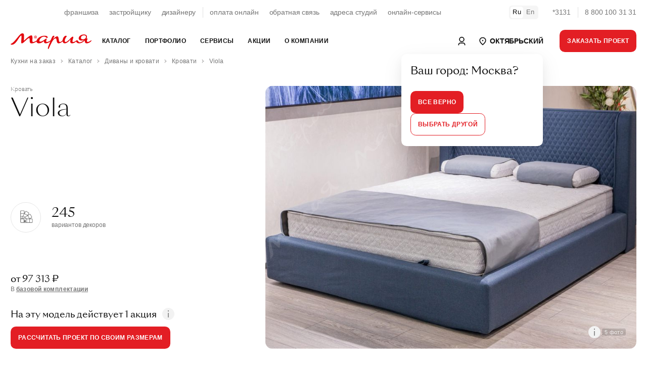

--- FILE ---
content_type: text/html; charset=utf-8
request_url: https://www.google.com/recaptcha/api2/anchor?ar=1&k=6LeO9fUjAAAAAFu20luQTeEmgW3yhaYiglxtBf0c&co=aHR0cHM6Ly9va3R5YWJyc2tpeS5tYXJ5YS5ydTo0NDM.&hl=en&v=N67nZn4AqZkNcbeMu4prBgzg&size=normal&anchor-ms=20000&execute-ms=30000&cb=6ucm1nh073l6
body_size: 49434
content:
<!DOCTYPE HTML><html dir="ltr" lang="en"><head><meta http-equiv="Content-Type" content="text/html; charset=UTF-8">
<meta http-equiv="X-UA-Compatible" content="IE=edge">
<title>reCAPTCHA</title>
<style type="text/css">
/* cyrillic-ext */
@font-face {
  font-family: 'Roboto';
  font-style: normal;
  font-weight: 400;
  font-stretch: 100%;
  src: url(//fonts.gstatic.com/s/roboto/v48/KFO7CnqEu92Fr1ME7kSn66aGLdTylUAMa3GUBHMdazTgWw.woff2) format('woff2');
  unicode-range: U+0460-052F, U+1C80-1C8A, U+20B4, U+2DE0-2DFF, U+A640-A69F, U+FE2E-FE2F;
}
/* cyrillic */
@font-face {
  font-family: 'Roboto';
  font-style: normal;
  font-weight: 400;
  font-stretch: 100%;
  src: url(//fonts.gstatic.com/s/roboto/v48/KFO7CnqEu92Fr1ME7kSn66aGLdTylUAMa3iUBHMdazTgWw.woff2) format('woff2');
  unicode-range: U+0301, U+0400-045F, U+0490-0491, U+04B0-04B1, U+2116;
}
/* greek-ext */
@font-face {
  font-family: 'Roboto';
  font-style: normal;
  font-weight: 400;
  font-stretch: 100%;
  src: url(//fonts.gstatic.com/s/roboto/v48/KFO7CnqEu92Fr1ME7kSn66aGLdTylUAMa3CUBHMdazTgWw.woff2) format('woff2');
  unicode-range: U+1F00-1FFF;
}
/* greek */
@font-face {
  font-family: 'Roboto';
  font-style: normal;
  font-weight: 400;
  font-stretch: 100%;
  src: url(//fonts.gstatic.com/s/roboto/v48/KFO7CnqEu92Fr1ME7kSn66aGLdTylUAMa3-UBHMdazTgWw.woff2) format('woff2');
  unicode-range: U+0370-0377, U+037A-037F, U+0384-038A, U+038C, U+038E-03A1, U+03A3-03FF;
}
/* math */
@font-face {
  font-family: 'Roboto';
  font-style: normal;
  font-weight: 400;
  font-stretch: 100%;
  src: url(//fonts.gstatic.com/s/roboto/v48/KFO7CnqEu92Fr1ME7kSn66aGLdTylUAMawCUBHMdazTgWw.woff2) format('woff2');
  unicode-range: U+0302-0303, U+0305, U+0307-0308, U+0310, U+0312, U+0315, U+031A, U+0326-0327, U+032C, U+032F-0330, U+0332-0333, U+0338, U+033A, U+0346, U+034D, U+0391-03A1, U+03A3-03A9, U+03B1-03C9, U+03D1, U+03D5-03D6, U+03F0-03F1, U+03F4-03F5, U+2016-2017, U+2034-2038, U+203C, U+2040, U+2043, U+2047, U+2050, U+2057, U+205F, U+2070-2071, U+2074-208E, U+2090-209C, U+20D0-20DC, U+20E1, U+20E5-20EF, U+2100-2112, U+2114-2115, U+2117-2121, U+2123-214F, U+2190, U+2192, U+2194-21AE, U+21B0-21E5, U+21F1-21F2, U+21F4-2211, U+2213-2214, U+2216-22FF, U+2308-230B, U+2310, U+2319, U+231C-2321, U+2336-237A, U+237C, U+2395, U+239B-23B7, U+23D0, U+23DC-23E1, U+2474-2475, U+25AF, U+25B3, U+25B7, U+25BD, U+25C1, U+25CA, U+25CC, U+25FB, U+266D-266F, U+27C0-27FF, U+2900-2AFF, U+2B0E-2B11, U+2B30-2B4C, U+2BFE, U+3030, U+FF5B, U+FF5D, U+1D400-1D7FF, U+1EE00-1EEFF;
}
/* symbols */
@font-face {
  font-family: 'Roboto';
  font-style: normal;
  font-weight: 400;
  font-stretch: 100%;
  src: url(//fonts.gstatic.com/s/roboto/v48/KFO7CnqEu92Fr1ME7kSn66aGLdTylUAMaxKUBHMdazTgWw.woff2) format('woff2');
  unicode-range: U+0001-000C, U+000E-001F, U+007F-009F, U+20DD-20E0, U+20E2-20E4, U+2150-218F, U+2190, U+2192, U+2194-2199, U+21AF, U+21E6-21F0, U+21F3, U+2218-2219, U+2299, U+22C4-22C6, U+2300-243F, U+2440-244A, U+2460-24FF, U+25A0-27BF, U+2800-28FF, U+2921-2922, U+2981, U+29BF, U+29EB, U+2B00-2BFF, U+4DC0-4DFF, U+FFF9-FFFB, U+10140-1018E, U+10190-1019C, U+101A0, U+101D0-101FD, U+102E0-102FB, U+10E60-10E7E, U+1D2C0-1D2D3, U+1D2E0-1D37F, U+1F000-1F0FF, U+1F100-1F1AD, U+1F1E6-1F1FF, U+1F30D-1F30F, U+1F315, U+1F31C, U+1F31E, U+1F320-1F32C, U+1F336, U+1F378, U+1F37D, U+1F382, U+1F393-1F39F, U+1F3A7-1F3A8, U+1F3AC-1F3AF, U+1F3C2, U+1F3C4-1F3C6, U+1F3CA-1F3CE, U+1F3D4-1F3E0, U+1F3ED, U+1F3F1-1F3F3, U+1F3F5-1F3F7, U+1F408, U+1F415, U+1F41F, U+1F426, U+1F43F, U+1F441-1F442, U+1F444, U+1F446-1F449, U+1F44C-1F44E, U+1F453, U+1F46A, U+1F47D, U+1F4A3, U+1F4B0, U+1F4B3, U+1F4B9, U+1F4BB, U+1F4BF, U+1F4C8-1F4CB, U+1F4D6, U+1F4DA, U+1F4DF, U+1F4E3-1F4E6, U+1F4EA-1F4ED, U+1F4F7, U+1F4F9-1F4FB, U+1F4FD-1F4FE, U+1F503, U+1F507-1F50B, U+1F50D, U+1F512-1F513, U+1F53E-1F54A, U+1F54F-1F5FA, U+1F610, U+1F650-1F67F, U+1F687, U+1F68D, U+1F691, U+1F694, U+1F698, U+1F6AD, U+1F6B2, U+1F6B9-1F6BA, U+1F6BC, U+1F6C6-1F6CF, U+1F6D3-1F6D7, U+1F6E0-1F6EA, U+1F6F0-1F6F3, U+1F6F7-1F6FC, U+1F700-1F7FF, U+1F800-1F80B, U+1F810-1F847, U+1F850-1F859, U+1F860-1F887, U+1F890-1F8AD, U+1F8B0-1F8BB, U+1F8C0-1F8C1, U+1F900-1F90B, U+1F93B, U+1F946, U+1F984, U+1F996, U+1F9E9, U+1FA00-1FA6F, U+1FA70-1FA7C, U+1FA80-1FA89, U+1FA8F-1FAC6, U+1FACE-1FADC, U+1FADF-1FAE9, U+1FAF0-1FAF8, U+1FB00-1FBFF;
}
/* vietnamese */
@font-face {
  font-family: 'Roboto';
  font-style: normal;
  font-weight: 400;
  font-stretch: 100%;
  src: url(//fonts.gstatic.com/s/roboto/v48/KFO7CnqEu92Fr1ME7kSn66aGLdTylUAMa3OUBHMdazTgWw.woff2) format('woff2');
  unicode-range: U+0102-0103, U+0110-0111, U+0128-0129, U+0168-0169, U+01A0-01A1, U+01AF-01B0, U+0300-0301, U+0303-0304, U+0308-0309, U+0323, U+0329, U+1EA0-1EF9, U+20AB;
}
/* latin-ext */
@font-face {
  font-family: 'Roboto';
  font-style: normal;
  font-weight: 400;
  font-stretch: 100%;
  src: url(//fonts.gstatic.com/s/roboto/v48/KFO7CnqEu92Fr1ME7kSn66aGLdTylUAMa3KUBHMdazTgWw.woff2) format('woff2');
  unicode-range: U+0100-02BA, U+02BD-02C5, U+02C7-02CC, U+02CE-02D7, U+02DD-02FF, U+0304, U+0308, U+0329, U+1D00-1DBF, U+1E00-1E9F, U+1EF2-1EFF, U+2020, U+20A0-20AB, U+20AD-20C0, U+2113, U+2C60-2C7F, U+A720-A7FF;
}
/* latin */
@font-face {
  font-family: 'Roboto';
  font-style: normal;
  font-weight: 400;
  font-stretch: 100%;
  src: url(//fonts.gstatic.com/s/roboto/v48/KFO7CnqEu92Fr1ME7kSn66aGLdTylUAMa3yUBHMdazQ.woff2) format('woff2');
  unicode-range: U+0000-00FF, U+0131, U+0152-0153, U+02BB-02BC, U+02C6, U+02DA, U+02DC, U+0304, U+0308, U+0329, U+2000-206F, U+20AC, U+2122, U+2191, U+2193, U+2212, U+2215, U+FEFF, U+FFFD;
}
/* cyrillic-ext */
@font-face {
  font-family: 'Roboto';
  font-style: normal;
  font-weight: 500;
  font-stretch: 100%;
  src: url(//fonts.gstatic.com/s/roboto/v48/KFO7CnqEu92Fr1ME7kSn66aGLdTylUAMa3GUBHMdazTgWw.woff2) format('woff2');
  unicode-range: U+0460-052F, U+1C80-1C8A, U+20B4, U+2DE0-2DFF, U+A640-A69F, U+FE2E-FE2F;
}
/* cyrillic */
@font-face {
  font-family: 'Roboto';
  font-style: normal;
  font-weight: 500;
  font-stretch: 100%;
  src: url(//fonts.gstatic.com/s/roboto/v48/KFO7CnqEu92Fr1ME7kSn66aGLdTylUAMa3iUBHMdazTgWw.woff2) format('woff2');
  unicode-range: U+0301, U+0400-045F, U+0490-0491, U+04B0-04B1, U+2116;
}
/* greek-ext */
@font-face {
  font-family: 'Roboto';
  font-style: normal;
  font-weight: 500;
  font-stretch: 100%;
  src: url(//fonts.gstatic.com/s/roboto/v48/KFO7CnqEu92Fr1ME7kSn66aGLdTylUAMa3CUBHMdazTgWw.woff2) format('woff2');
  unicode-range: U+1F00-1FFF;
}
/* greek */
@font-face {
  font-family: 'Roboto';
  font-style: normal;
  font-weight: 500;
  font-stretch: 100%;
  src: url(//fonts.gstatic.com/s/roboto/v48/KFO7CnqEu92Fr1ME7kSn66aGLdTylUAMa3-UBHMdazTgWw.woff2) format('woff2');
  unicode-range: U+0370-0377, U+037A-037F, U+0384-038A, U+038C, U+038E-03A1, U+03A3-03FF;
}
/* math */
@font-face {
  font-family: 'Roboto';
  font-style: normal;
  font-weight: 500;
  font-stretch: 100%;
  src: url(//fonts.gstatic.com/s/roboto/v48/KFO7CnqEu92Fr1ME7kSn66aGLdTylUAMawCUBHMdazTgWw.woff2) format('woff2');
  unicode-range: U+0302-0303, U+0305, U+0307-0308, U+0310, U+0312, U+0315, U+031A, U+0326-0327, U+032C, U+032F-0330, U+0332-0333, U+0338, U+033A, U+0346, U+034D, U+0391-03A1, U+03A3-03A9, U+03B1-03C9, U+03D1, U+03D5-03D6, U+03F0-03F1, U+03F4-03F5, U+2016-2017, U+2034-2038, U+203C, U+2040, U+2043, U+2047, U+2050, U+2057, U+205F, U+2070-2071, U+2074-208E, U+2090-209C, U+20D0-20DC, U+20E1, U+20E5-20EF, U+2100-2112, U+2114-2115, U+2117-2121, U+2123-214F, U+2190, U+2192, U+2194-21AE, U+21B0-21E5, U+21F1-21F2, U+21F4-2211, U+2213-2214, U+2216-22FF, U+2308-230B, U+2310, U+2319, U+231C-2321, U+2336-237A, U+237C, U+2395, U+239B-23B7, U+23D0, U+23DC-23E1, U+2474-2475, U+25AF, U+25B3, U+25B7, U+25BD, U+25C1, U+25CA, U+25CC, U+25FB, U+266D-266F, U+27C0-27FF, U+2900-2AFF, U+2B0E-2B11, U+2B30-2B4C, U+2BFE, U+3030, U+FF5B, U+FF5D, U+1D400-1D7FF, U+1EE00-1EEFF;
}
/* symbols */
@font-face {
  font-family: 'Roboto';
  font-style: normal;
  font-weight: 500;
  font-stretch: 100%;
  src: url(//fonts.gstatic.com/s/roboto/v48/KFO7CnqEu92Fr1ME7kSn66aGLdTylUAMaxKUBHMdazTgWw.woff2) format('woff2');
  unicode-range: U+0001-000C, U+000E-001F, U+007F-009F, U+20DD-20E0, U+20E2-20E4, U+2150-218F, U+2190, U+2192, U+2194-2199, U+21AF, U+21E6-21F0, U+21F3, U+2218-2219, U+2299, U+22C4-22C6, U+2300-243F, U+2440-244A, U+2460-24FF, U+25A0-27BF, U+2800-28FF, U+2921-2922, U+2981, U+29BF, U+29EB, U+2B00-2BFF, U+4DC0-4DFF, U+FFF9-FFFB, U+10140-1018E, U+10190-1019C, U+101A0, U+101D0-101FD, U+102E0-102FB, U+10E60-10E7E, U+1D2C0-1D2D3, U+1D2E0-1D37F, U+1F000-1F0FF, U+1F100-1F1AD, U+1F1E6-1F1FF, U+1F30D-1F30F, U+1F315, U+1F31C, U+1F31E, U+1F320-1F32C, U+1F336, U+1F378, U+1F37D, U+1F382, U+1F393-1F39F, U+1F3A7-1F3A8, U+1F3AC-1F3AF, U+1F3C2, U+1F3C4-1F3C6, U+1F3CA-1F3CE, U+1F3D4-1F3E0, U+1F3ED, U+1F3F1-1F3F3, U+1F3F5-1F3F7, U+1F408, U+1F415, U+1F41F, U+1F426, U+1F43F, U+1F441-1F442, U+1F444, U+1F446-1F449, U+1F44C-1F44E, U+1F453, U+1F46A, U+1F47D, U+1F4A3, U+1F4B0, U+1F4B3, U+1F4B9, U+1F4BB, U+1F4BF, U+1F4C8-1F4CB, U+1F4D6, U+1F4DA, U+1F4DF, U+1F4E3-1F4E6, U+1F4EA-1F4ED, U+1F4F7, U+1F4F9-1F4FB, U+1F4FD-1F4FE, U+1F503, U+1F507-1F50B, U+1F50D, U+1F512-1F513, U+1F53E-1F54A, U+1F54F-1F5FA, U+1F610, U+1F650-1F67F, U+1F687, U+1F68D, U+1F691, U+1F694, U+1F698, U+1F6AD, U+1F6B2, U+1F6B9-1F6BA, U+1F6BC, U+1F6C6-1F6CF, U+1F6D3-1F6D7, U+1F6E0-1F6EA, U+1F6F0-1F6F3, U+1F6F7-1F6FC, U+1F700-1F7FF, U+1F800-1F80B, U+1F810-1F847, U+1F850-1F859, U+1F860-1F887, U+1F890-1F8AD, U+1F8B0-1F8BB, U+1F8C0-1F8C1, U+1F900-1F90B, U+1F93B, U+1F946, U+1F984, U+1F996, U+1F9E9, U+1FA00-1FA6F, U+1FA70-1FA7C, U+1FA80-1FA89, U+1FA8F-1FAC6, U+1FACE-1FADC, U+1FADF-1FAE9, U+1FAF0-1FAF8, U+1FB00-1FBFF;
}
/* vietnamese */
@font-face {
  font-family: 'Roboto';
  font-style: normal;
  font-weight: 500;
  font-stretch: 100%;
  src: url(//fonts.gstatic.com/s/roboto/v48/KFO7CnqEu92Fr1ME7kSn66aGLdTylUAMa3OUBHMdazTgWw.woff2) format('woff2');
  unicode-range: U+0102-0103, U+0110-0111, U+0128-0129, U+0168-0169, U+01A0-01A1, U+01AF-01B0, U+0300-0301, U+0303-0304, U+0308-0309, U+0323, U+0329, U+1EA0-1EF9, U+20AB;
}
/* latin-ext */
@font-face {
  font-family: 'Roboto';
  font-style: normal;
  font-weight: 500;
  font-stretch: 100%;
  src: url(//fonts.gstatic.com/s/roboto/v48/KFO7CnqEu92Fr1ME7kSn66aGLdTylUAMa3KUBHMdazTgWw.woff2) format('woff2');
  unicode-range: U+0100-02BA, U+02BD-02C5, U+02C7-02CC, U+02CE-02D7, U+02DD-02FF, U+0304, U+0308, U+0329, U+1D00-1DBF, U+1E00-1E9F, U+1EF2-1EFF, U+2020, U+20A0-20AB, U+20AD-20C0, U+2113, U+2C60-2C7F, U+A720-A7FF;
}
/* latin */
@font-face {
  font-family: 'Roboto';
  font-style: normal;
  font-weight: 500;
  font-stretch: 100%;
  src: url(//fonts.gstatic.com/s/roboto/v48/KFO7CnqEu92Fr1ME7kSn66aGLdTylUAMa3yUBHMdazQ.woff2) format('woff2');
  unicode-range: U+0000-00FF, U+0131, U+0152-0153, U+02BB-02BC, U+02C6, U+02DA, U+02DC, U+0304, U+0308, U+0329, U+2000-206F, U+20AC, U+2122, U+2191, U+2193, U+2212, U+2215, U+FEFF, U+FFFD;
}
/* cyrillic-ext */
@font-face {
  font-family: 'Roboto';
  font-style: normal;
  font-weight: 900;
  font-stretch: 100%;
  src: url(//fonts.gstatic.com/s/roboto/v48/KFO7CnqEu92Fr1ME7kSn66aGLdTylUAMa3GUBHMdazTgWw.woff2) format('woff2');
  unicode-range: U+0460-052F, U+1C80-1C8A, U+20B4, U+2DE0-2DFF, U+A640-A69F, U+FE2E-FE2F;
}
/* cyrillic */
@font-face {
  font-family: 'Roboto';
  font-style: normal;
  font-weight: 900;
  font-stretch: 100%;
  src: url(//fonts.gstatic.com/s/roboto/v48/KFO7CnqEu92Fr1ME7kSn66aGLdTylUAMa3iUBHMdazTgWw.woff2) format('woff2');
  unicode-range: U+0301, U+0400-045F, U+0490-0491, U+04B0-04B1, U+2116;
}
/* greek-ext */
@font-face {
  font-family: 'Roboto';
  font-style: normal;
  font-weight: 900;
  font-stretch: 100%;
  src: url(//fonts.gstatic.com/s/roboto/v48/KFO7CnqEu92Fr1ME7kSn66aGLdTylUAMa3CUBHMdazTgWw.woff2) format('woff2');
  unicode-range: U+1F00-1FFF;
}
/* greek */
@font-face {
  font-family: 'Roboto';
  font-style: normal;
  font-weight: 900;
  font-stretch: 100%;
  src: url(//fonts.gstatic.com/s/roboto/v48/KFO7CnqEu92Fr1ME7kSn66aGLdTylUAMa3-UBHMdazTgWw.woff2) format('woff2');
  unicode-range: U+0370-0377, U+037A-037F, U+0384-038A, U+038C, U+038E-03A1, U+03A3-03FF;
}
/* math */
@font-face {
  font-family: 'Roboto';
  font-style: normal;
  font-weight: 900;
  font-stretch: 100%;
  src: url(//fonts.gstatic.com/s/roboto/v48/KFO7CnqEu92Fr1ME7kSn66aGLdTylUAMawCUBHMdazTgWw.woff2) format('woff2');
  unicode-range: U+0302-0303, U+0305, U+0307-0308, U+0310, U+0312, U+0315, U+031A, U+0326-0327, U+032C, U+032F-0330, U+0332-0333, U+0338, U+033A, U+0346, U+034D, U+0391-03A1, U+03A3-03A9, U+03B1-03C9, U+03D1, U+03D5-03D6, U+03F0-03F1, U+03F4-03F5, U+2016-2017, U+2034-2038, U+203C, U+2040, U+2043, U+2047, U+2050, U+2057, U+205F, U+2070-2071, U+2074-208E, U+2090-209C, U+20D0-20DC, U+20E1, U+20E5-20EF, U+2100-2112, U+2114-2115, U+2117-2121, U+2123-214F, U+2190, U+2192, U+2194-21AE, U+21B0-21E5, U+21F1-21F2, U+21F4-2211, U+2213-2214, U+2216-22FF, U+2308-230B, U+2310, U+2319, U+231C-2321, U+2336-237A, U+237C, U+2395, U+239B-23B7, U+23D0, U+23DC-23E1, U+2474-2475, U+25AF, U+25B3, U+25B7, U+25BD, U+25C1, U+25CA, U+25CC, U+25FB, U+266D-266F, U+27C0-27FF, U+2900-2AFF, U+2B0E-2B11, U+2B30-2B4C, U+2BFE, U+3030, U+FF5B, U+FF5D, U+1D400-1D7FF, U+1EE00-1EEFF;
}
/* symbols */
@font-face {
  font-family: 'Roboto';
  font-style: normal;
  font-weight: 900;
  font-stretch: 100%;
  src: url(//fonts.gstatic.com/s/roboto/v48/KFO7CnqEu92Fr1ME7kSn66aGLdTylUAMaxKUBHMdazTgWw.woff2) format('woff2');
  unicode-range: U+0001-000C, U+000E-001F, U+007F-009F, U+20DD-20E0, U+20E2-20E4, U+2150-218F, U+2190, U+2192, U+2194-2199, U+21AF, U+21E6-21F0, U+21F3, U+2218-2219, U+2299, U+22C4-22C6, U+2300-243F, U+2440-244A, U+2460-24FF, U+25A0-27BF, U+2800-28FF, U+2921-2922, U+2981, U+29BF, U+29EB, U+2B00-2BFF, U+4DC0-4DFF, U+FFF9-FFFB, U+10140-1018E, U+10190-1019C, U+101A0, U+101D0-101FD, U+102E0-102FB, U+10E60-10E7E, U+1D2C0-1D2D3, U+1D2E0-1D37F, U+1F000-1F0FF, U+1F100-1F1AD, U+1F1E6-1F1FF, U+1F30D-1F30F, U+1F315, U+1F31C, U+1F31E, U+1F320-1F32C, U+1F336, U+1F378, U+1F37D, U+1F382, U+1F393-1F39F, U+1F3A7-1F3A8, U+1F3AC-1F3AF, U+1F3C2, U+1F3C4-1F3C6, U+1F3CA-1F3CE, U+1F3D4-1F3E0, U+1F3ED, U+1F3F1-1F3F3, U+1F3F5-1F3F7, U+1F408, U+1F415, U+1F41F, U+1F426, U+1F43F, U+1F441-1F442, U+1F444, U+1F446-1F449, U+1F44C-1F44E, U+1F453, U+1F46A, U+1F47D, U+1F4A3, U+1F4B0, U+1F4B3, U+1F4B9, U+1F4BB, U+1F4BF, U+1F4C8-1F4CB, U+1F4D6, U+1F4DA, U+1F4DF, U+1F4E3-1F4E6, U+1F4EA-1F4ED, U+1F4F7, U+1F4F9-1F4FB, U+1F4FD-1F4FE, U+1F503, U+1F507-1F50B, U+1F50D, U+1F512-1F513, U+1F53E-1F54A, U+1F54F-1F5FA, U+1F610, U+1F650-1F67F, U+1F687, U+1F68D, U+1F691, U+1F694, U+1F698, U+1F6AD, U+1F6B2, U+1F6B9-1F6BA, U+1F6BC, U+1F6C6-1F6CF, U+1F6D3-1F6D7, U+1F6E0-1F6EA, U+1F6F0-1F6F3, U+1F6F7-1F6FC, U+1F700-1F7FF, U+1F800-1F80B, U+1F810-1F847, U+1F850-1F859, U+1F860-1F887, U+1F890-1F8AD, U+1F8B0-1F8BB, U+1F8C0-1F8C1, U+1F900-1F90B, U+1F93B, U+1F946, U+1F984, U+1F996, U+1F9E9, U+1FA00-1FA6F, U+1FA70-1FA7C, U+1FA80-1FA89, U+1FA8F-1FAC6, U+1FACE-1FADC, U+1FADF-1FAE9, U+1FAF0-1FAF8, U+1FB00-1FBFF;
}
/* vietnamese */
@font-face {
  font-family: 'Roboto';
  font-style: normal;
  font-weight: 900;
  font-stretch: 100%;
  src: url(//fonts.gstatic.com/s/roboto/v48/KFO7CnqEu92Fr1ME7kSn66aGLdTylUAMa3OUBHMdazTgWw.woff2) format('woff2');
  unicode-range: U+0102-0103, U+0110-0111, U+0128-0129, U+0168-0169, U+01A0-01A1, U+01AF-01B0, U+0300-0301, U+0303-0304, U+0308-0309, U+0323, U+0329, U+1EA0-1EF9, U+20AB;
}
/* latin-ext */
@font-face {
  font-family: 'Roboto';
  font-style: normal;
  font-weight: 900;
  font-stretch: 100%;
  src: url(//fonts.gstatic.com/s/roboto/v48/KFO7CnqEu92Fr1ME7kSn66aGLdTylUAMa3KUBHMdazTgWw.woff2) format('woff2');
  unicode-range: U+0100-02BA, U+02BD-02C5, U+02C7-02CC, U+02CE-02D7, U+02DD-02FF, U+0304, U+0308, U+0329, U+1D00-1DBF, U+1E00-1E9F, U+1EF2-1EFF, U+2020, U+20A0-20AB, U+20AD-20C0, U+2113, U+2C60-2C7F, U+A720-A7FF;
}
/* latin */
@font-face {
  font-family: 'Roboto';
  font-style: normal;
  font-weight: 900;
  font-stretch: 100%;
  src: url(//fonts.gstatic.com/s/roboto/v48/KFO7CnqEu92Fr1ME7kSn66aGLdTylUAMa3yUBHMdazQ.woff2) format('woff2');
  unicode-range: U+0000-00FF, U+0131, U+0152-0153, U+02BB-02BC, U+02C6, U+02DA, U+02DC, U+0304, U+0308, U+0329, U+2000-206F, U+20AC, U+2122, U+2191, U+2193, U+2212, U+2215, U+FEFF, U+FFFD;
}

</style>
<link rel="stylesheet" type="text/css" href="https://www.gstatic.com/recaptcha/releases/N67nZn4AqZkNcbeMu4prBgzg/styles__ltr.css">
<script nonce="gpGZtWGl7Rjj9CNFFB03sg" type="text/javascript">window['__recaptcha_api'] = 'https://www.google.com/recaptcha/api2/';</script>
<script type="text/javascript" src="https://www.gstatic.com/recaptcha/releases/N67nZn4AqZkNcbeMu4prBgzg/recaptcha__en.js" nonce="gpGZtWGl7Rjj9CNFFB03sg">
      
    </script></head>
<body><div id="rc-anchor-alert" class="rc-anchor-alert"></div>
<input type="hidden" id="recaptcha-token" value="[base64]">
<script type="text/javascript" nonce="gpGZtWGl7Rjj9CNFFB03sg">
      recaptcha.anchor.Main.init("[\x22ainput\x22,[\x22bgdata\x22,\x22\x22,\[base64]/[base64]/MjU1Ong/[base64]/[base64]/[base64]/[base64]/[base64]/[base64]/[base64]/[base64]/[base64]/[base64]/[base64]/[base64]/[base64]/[base64]/[base64]\\u003d\x22,\[base64]\x22,\x22wpDClcKeczU+wpzCkF3Dpmg8wqfCr8KiwoMTBsKHw4d1GcKewqMgCsKbwrDCk8KsaMO0EcKuw5fCjWHDocKDw7ojd8OPOsKKRsOcw7nChsOTCcOiUzLDvjQEw75Bw7LDhMOrJcOoJcOJJsOaGXEYVSvCpwbCi8K8By5Ow5M/w4fDhXNtKwLCvzFodsONFcOlw5nDnsOlwo3CpC/CtWrDmmFgw5nCphbClMOswo3DlC/Dq8K1wpZiw6d/w64qw7Q6DR/CrBfDtkMjw5HCpyBCC8OlwpEgwp5eCMKbw6zCt8OYPsK9wrzDgg3CmgDCtjbDlsKFOyUuwqxbWXIKwr7DonosCBvCk8KIEcKXNXLDlsOER8OPeMKmQ37DrCXCrMOFd0smWsOAc8KRwovDsX/Ds1ENwqrDhMO5R8Ohw53CplnDicODw4PDrsKALsO7wrvDoRRGw6pyI8KOw6PDmXdVc23DiAlnw6/CjsKfbMO1w5zDrsK6CMK0w4dhTMOhTMK6IcK7LmwgwplFwot+woRYwonDhmRHwpxRQVDClEwzwo3DisOUGQ8lf3FIYyLDhMOPwrPDoj5Pw6kgHzJjAnB0wrM9W3wCIU00Ck/ChD9pw6nDpybCjcKrw53CqHx7LnMSwpDDiFzCtMOrw6Z+w7xdw7XDmsKawoMvcSjCh8K3woQfwoRnwp/Co8KGw4rDuH9XewNKw6xVKXAhVArDj8Kuwrt8W3dGTkk/wq3Ct3TDt2zDojDCuC/DncKnXjovw5vDug1qw7/Ci8OILjXDm8OHesKhwpJnY8KIw7RFPSTDsH7DolbDlEpkwolhw7ceX8Kxw6kuwoBBIjhYw7XCpj/DuEU/[base64]/DgWnCu8K3eHkFGAbDjsKtF8OIwpDDl8KSZDfCjQXDsXVWw7LChsOCw6YXwrPCrm7Dq3LDuCVZR3A2E8Keb8OPVsOnw5wkwrEJCzDDrGcVw61vB1bDoMO9wpR7bMK3wocmWVtGwrp/w4Y6QsOWfRjDtVUsfMOyPhAZTMKgwqgcw73DksOCWxDDsRzDkTDChcO5MyHCrsOuw6vDgH/CnsOjwr7DoQtYw7HCvMOmMTpywqI8w4EBHR/Dj0xLMcOowr07wrrDlS5GwrJzeMOJY8KFwpjCt8K0wpbCgVkawrFfwoHChsOcwo3Ds1jDtsOOOsKtwo7ChSpgC0MmIAfDlsOwwoJvw7ZZwpkNBMK1FMKAwrDDiiDCuSRSw5d7G13Dl8K8wrEdeGFPD8KgwrkzScO/[base64]/w47Ci3/CiHRYfARMUMOWY3RsXUDDjWrCrsO0woTChcOfT2XDhUvCmDEiVwzCosOCw6t/w4lxw61Hwr55Mx7CkijCjcOFQcObesKAcx56w4TCgnpUw5rCgEzDvcOwT8OrPjfCtMOVw63DssKcw7NSw5bChMOrw6LCsHJJw6twHS3DnMKnw6/CgMKEUhEcZCoEwql6aMOWwowfOsOpwoLCssOPwrjDjsO1w7tKw7HDocOOw6tQwqx4wqzChgkAecKEYx9Uwr3CvcOQwrgIwpl+w6bDjmZSGcKiDMO/FkI5Lkd6PywsUxDDsijDvgTCg8OQwrc3wpTCjMO/RDMOcisDwoxyI8OAwr7DpMOnw6Z8dcKLw7oARMOQwotEWsKgGWLCjMK4aA/[base64]/VzPCs8Knw7xBIsKEacOaTj5yw6R9wp/CuSrCjsK0w5PDvcKZw7PDuBo0wpzCjGUvwq3DocKNQsKiw63CkcK3VnfDh8K+ZcKMLMKuw7JxC8O9QHjDg8K+UyLDvcO2wofDiMO4HMKCw67DpXXCtsO8TMKCwpUjJyPDs8OzGsOIwoBAwqdrw4E2FMKYcWFawoVcw5MqKMKjw57DhWAsbMOQbwx/wrXDhMOowqBOw4gXw6wXwrDDg8KcY8OVOsOGwoRdwozCp37CkMO/EXlzQMK/JMK9UVppVX7DncODXcK9w5c0OcKCwr1RwppXwrs1ZMKXwqzCscO2wqwvJ8KLbMOCdT/Dq8KYwqfDs8KxwpTCpHdjBsKEwr3Csmo8w4zDoMKSAsOgw73CucOASHdPw6/CgSQvwofCjcKwSVo2UMObagXDvMO4wrnDuQEeEMOKDV7Dl8K+ckMIQMOgaUVmw4DChzwjw7ZjFnPDvcOwworDmcOew7jDlcOIXsO3wpLCksK8TMO5w7/DjMKcwpnDh0ccKcOBwp/[base64]/wq9TwqfDsMOPw5Inw5rDsGQzw4MobsKvfcO8RcK+wpHCjsKkFhzDj2kXwoQtwooRwoQCw6VEKMO5w7vCoxYHIMOlJkjDk8KGd3XDnXM7YUbCq3bChVnDsMKfwqJpwqtYNgbDuiIzwr/[base64]/[base64]/DpxXCljBfworCosKjAn0EwpMKwo3Dl8OBwrc8DMK/[base64]/DusK2DxvDnjPCn8K0AMOrHEkFC0QZw5zDqMOIw6ILwqFJw7QOw7I0J3ZzMUUrwo/CrU9oBsO3w73CrsKkWHjDocK0bxUiw71Md8KKwrvDj8Oiw5FMAmIhwpFzZsKEMDbDjMOAwqAlw5bDi8OWBMKhMsOyaMOICMOrw7LDpMOwwpHDgiPCgMOKT8OLwogRDW7DsSLCi8O+w7TCj8Ksw7DCoWjCkcOcwosJasOgasKZcCUJwqxwwoBGcXkrEcO4USDDmR/Ch8OfcybClxzDvmI8M8O+w7HChcOBw65Gw5sXw7JaT8OvXMK2EsK6woMIWcKewqA9GivCucKnRsK7wq/[base64]/JMKtw6nDgMOSTzHCvMOeD8Ocw4DDvMOrPcOWesKNwp/ClV0Pw45awp3DvnkWFMKRYRBGw4rCkzzCocOEW8OUXMOhw43DgsOwRMKzwofDncOpwpdoc00Xw57Cn8K1w68Vf8OZb8OlwpRaesKQwppXw6TCm8ODfcOVw5TDhsKWJEXDrlvDkMKlw6DCgsKLamR/M8KJS8OkwrEiwpU/DlgDCTV5wo/CiE3Cm8KafgrDkFrCm08RelDDkhUzWcKyY8OnHk/Ds3PDn8K7wrhBwrVQAhbCncOuw68RLCfDuxDDqGUlF8O/w53DkApqw5HCvMOmDHA3w7nCssObD33DpnFPw68AdsKAWMOFw4nDhH/DucKtwrjCj8Kuwrk2UsOVworCqjEVw5vDkcO7YSjDmThrAgTCuEDDsMOew5dIKR/DkGrDnsO7wrYjwp7DnETDhQ85wrXCgX3CvsOATgZ5PWvCmxvDgsO4wqDCpcOqRl7CkFrDpcONYMOmw6LCvBBLw4EIG8Kpbw9rasOhw5M5wqXDpElnQ8KoLhRqw4XDkMOzwoHDkcO3w4TCncKJwq4uVsKaw5B4wrzCtcOUE3tSwoPCmcK/wqjDuMKkRcKxwrYUEmY7w6MZwpwNOWgvwr8UP8K1w7gKVS7DjTlQc0LCgMKBw7XDoMOtw6NPLh7DogvCuB/[base64]/CtsOxOcK1WsKGwp5UUcK5FMKJw5F5csKcQTNfwoLCgsOGCyosDsKtwo7DvCBRU23Cg8OWF8KTHFYTR0rDhcKyCxNef18TCMKmQnPDgcOidMK9bsOGwpjCpMOwaRrCgnNvw63DrMO5wq/DicO4VBPDkXDCjMOKwpAxWBrCrMOWw5LCnMKFJMKqw5osCETDvHtPKUjDt8OgSw/DkHXDkQp5w6VyQzHCgFQrw7rDhQktw7bCncO1w4XCgSXDnsKQw5BpwprDlsOLwpI8w5BswrHDmxPCqcOxPlNKdcKKDxUAGsONw4DCs8Oqw5LCmsK4w6HCnMKHe3rDvcKBwqvCpMOvM2czw4VkFFFTN8OjY8OOW8KBwq1Twr9LFBcSw6/[base64]/DiWzDs2HCniVPwoHCnwspfMKsw7lDY8K4MyAnDhhuCMK4wqbDusK4w7bCn8K0VsOWBXwXCcKqXksSwo7DkMO6w7nCtcOmw5oLw5IcJsKbwpvDsADDrk1Uw75Iw6USwr/Cn2ddAWxJw5xGwqrCgcKaaG4EW8O2w6Q2NzN8wr9bwoYWBURlwpzCuFLCtGocQ8OVWzHCicKmMmphbXfCssO+w7jCm1UBDcO/[base64]/CscKBw5bCjSXDsmZ/T8KIPH3DvmbClcKJw4IYTsObMBsyGsKtw6HDiHHDosK2OMKHw7DCqMKfw5gCZhzDs1rDmQQ3w5h3wojClcKuw73Cs8Kfw7zDhjwtH8KKRxcsdl3CunJ9wqfCpk7CgF3DmMO1w7F1wpoAMsOcUsO8bsKaw4ZcRCHDsMKrw7pbWsOeVh7CtcKTwr/DvsOuThvCuD5eQ8Krw6HCgGTCoXbCpyDCrMKCLMOuw75QHcO1diAZFMOJw5HDu8Ksw4J3c1XDnsO2w5XCk0PDkxHDoAghfcOQD8ODwpPCgsOAw4PDriXDgMOAdsK8LxjCpsOewqwKY3rDskPDoMKPOFZww5xUwrpOw5UVwrPCvcOkUsK0w7bCuMO3RTdvwr9/wqEBRsO8PFxnwrp9wrvCtMOuf1x3LMOBwp3Cg8OawojCojc6GsOmBsKaeSM0TEPCrEkEw7/DgcKqwr7DhsK2w5XDncOwwpkWwpHDij5xwr88OzNlYcKZw6/DtCPCnAbCgSNLw7PCicOcLV/DvT1fSQ7Ck3bCt1EbwrZuw53Do8Kqw4LDqHbDgcKBw6nCl8OBw5hKL8O6KMOQKxB1HVcCfMKbw4VIwp97wqcHw6MtwrFow7Msw7XDscOcHRxTwp5pPl/Dk8KxIsKnw7DCn8KyA8OlPWPDoC7CgsKCay/CssKcwrPCk8ODYMO3dMOaIMK6RxjDl8KyUg0pwo9qKMOGw4gSwobDlsKXaj5jwo4ASMKeYsKYMTbDiG/DuMOzIsOYXsO6X8KAU1pWw4EAwr4Mw7twV8OJw6bCl0PDrsOSw4XCscKBw7DClMKgwrHCt8O9w6rCnD9wTFdVaMK8wrY1eGrCoTDDuDDCv8KdEcOiw4EgYsKjIsKgUMKMRFFyN8O8ClUyE0HCgWHDlGJvMcODw4nDsMK0w44/DFrDoncWwojDgDPCt1AKwqDDssOAPB3DgUfDqsOydU/DnFbDrsONGsO0bcKIw7/DnsKUwr4xw7zCicOSdSXCsTXDnWfCkW18w5vDmhAQTmgrKsOvZsKRw7XDhsKcOMOYwr9Fd8OswrjCg8Ktw4nCgsKWwqHCggfCjxXCsBZBPVHDnjbCulDCo8O5c8O0fFQ4BnHCncOOOFbDrcKkw5HDksO8Dx41wqLDlyjDg8K7w7xFwoYwFMK/fsKmKsKaHC7DkGHCisOtJm57w6pTwocww4bDvU05PVE9J8Kow7YYQnLCpsK4ZMKrOcKKw5tdw7PDngbCqGbCiS3DucKhA8KWFyh6Fi1CQsKcF8OOAMO3IHY9w4XCrH3DjcOQUsKtwrXCoMOrw7BEZ8K5wp/ClznCsMOLwoHDoAokw459wqvCqMKBw7jDiXvCik97wpfDvMKlwocawojDsDEww6TCm2tkP8OuM8Oxw6lFw59Tw73DrsO/NQEAw5JSw7zConzCgVLDqlPDlWkuw5pec8KSR2fDjRsdJk0LQcKSwofCqAhNw6PCsMO8w7XDsAEEIFM5wr/Djl7DnAZ8IjocS8KRwp1Hf8Oqw5vChyAQAMKTwq3Ch8KmMMKMLcOxw5tCbcOvXksOecOEw4PCq8KzwqNkw50cYXHCpCbDocOQw7PDrsO8cCJ7eFRfEknDsBfCjCjDtwVbwpLCqFrCuTPCh8KHw50fwpMbMXlbDsO7w5vDsjg4wqbCiTdLwpTCuEoGw4Y7woF/[base64]/DgmAeOcKWDsOXwqQlw4LDh8OSK8K2wrTCsyPCoCPCi24TcsKQUTEKw6zCnxxkZMOUwpjCu1fDnSNDwq1Vwq4fUxLCo1bDuRLDuU3CiwHDvx3CisKtwrwfw7YDw4DCkG0Zwqh7wrXDqXTCucOHwo3DnsOBWMKvw75dLTdIwpjCqcObw6cbw5rCkcKBPy/[base64]/[base64]/w5bCtlU8w77DtsOKwqPCssKZwqvCicKWFMKOwoxLwpYjwohCw5nCpjUIw67CvhvDiGLDlTl0bcOzwr1Dwo8NKsOOwqLCosKZTRHCkyYyUwfCrcO9GsOgwprDizLChHwyVcO+w7d/w5JeMiYXw6HDncKMT8KaTsO1wqBXwqrDq0vDiMK/OhjDih7DrsOYw5VyGxTCmVEGwoIsw6kZGGnDgMOLw7RKAnjDg8KhYw7Dvk0RwpjComLCqVLDhj8gwrzDk03DphVRJUpJw4bCuQ/CmcKVdyNOSsO1BkTCjcOgw7TDjhjDh8K0GUt7w6pUwrdISQ7CinHDlsOXw4Qrw6jDjj/DhgRRwpHDtitgTU0QwoohwpTDhcO3w48Cw5lOT8Ofb0c0CCB8RFzCm8Kuw7gRwqN/w5bDtMOyOsKuUcKRGmXCuTLDscKhfV45KT0Nw7FQNj3DjcKABsOswrTCvFnCu8K9wrXDt8KUwqrCrCjCqMKQcG/CmsKwwrTDvsOjw4TDr8KqKCnCvXHDkMOvw7LCsMOVZ8Kww7PDrVg2LhgGdMODXW9yNMOYA8OpIGVvwp7Ch8OiM8KUXkQNwoPDnlErwq4vAcOjwqLCgC42wqcYHcK3w6jCqcOfw4rCocKQFcKATBNWSwfCqMOxw7g2wrRxUnMDw7/Dt3bDnMOtw4rDtcOBw7vCjMO2w4ZTX8KZVlzChxHDsMKEwrZOPsO8OlTCpHTDpsKOw6TCicKwWWnDlMK8FSfDu3gSW8OWwqvDqMKOw5ErKklPYkLCqMKFw5U3XMOiAlzDpsK6Xm/[base64]/[base64]/wrXCo30HEBxPw4fDmATDt0w1QGoEKTlawqXDoDpTUgRcU8O7w5Uiw6bDlsOMYcORw6JjfsKNTcKGclotw7TDvQ3CqcO8w5zCgWfCvE7DqzcmdT80QDMyTcKAwrNmwoxrNjgWw5/CrD5Dwq3Co0lBwrUrPmPCsE4Pw6fCicKZw7BYTX7ClHrCsMK6FMKwwqjDnW45G8K7wr7DrcKwEGQ4w47CpcOTQ8ODwovDlj/DhX47WMO4wrDDnMOzW8KHwpFPwocZCXTCoMKaFDRZDg/CpWHDlsK2w7TChsOaw6TCtMOmecKVwrLCpBHDgg3Cm2ciwqrDs8KBWMKnA8K+DUEJwrVqwoIcWgfDmC9Kw47CqjnCuUErwpPDqSDCukFgw5zCv2Acw4pMw7bDiEnDrzw9w6TDhTlpTy17O0DClSYlKsK5cGHCjMK9dcOCwrQjC8Oow5rCpsOmw4bCog/CjkosEBY0DSoRw7bDrGJlUQzCvUZVwqDCisO0w5FrDMOSwqfDn24UKsOqNgjClFzCu04swprClMKAIBVewpvDsDDCvsOLZ8Kcw4Mvwpc2w7omW8OYM8Kjw7DDssK+LnR2w5LDisOXw7YJc8O3w4rCkg/[base64]/ajd3dzfDo2LDt30UwoZuw5ccXMKdw6Vbw4ssw65QXMO2DmcjPB7Ct3/CoDAvdx0jQzDDjsKYw7MRw6XDp8OPw7VwwoXCkMKfGFwlw6bCnVfCmCl5LMOMfMKzwonCnMKFwq3CtMOfY3nDrsOGTFTDjgRaQUhgwrJ+wpZ+w4fCpMKgw6/CmcK2wo1RUCrDm38lw5fCuMKjWzFTw5d4w5IAw6HCjMKEwrfDqsO0fmlBwrIyw7hnRR/DusKSw5JwwrY6w6tibj/[base64]/Dp8KQYcKLwrdSYgI4wp/Cl8OSFX/CpTZVwqEUw4l/EsKRJ1QyZ8OpaXHDpkdewrBTw5DDrsKod8OGIcO6wq0qw6zCosKgPMO1fMKGEMKCGnh5wr7Cj8KOdhzCkX3Cu8K0CHUrTRkSKzrChMObGMOLw4pVFsKhw5tIBWTCgSLCqkPCrH3CssKwdjzDlMO/[base64]/DjsOEOcOZw6zCu0XCi8KqcxA8OsOmQGYITsOFbRHDvyk8HsK0w7vCjsKzCnbDpDvDv8OGwqXCssKhccOow6rChgbCmsKHw6l/w5sENAzDuB0wwpFdwrVvDkFMwrrCvcOvPcOZUVjDtEUowpnDi8Osw5nDv2lVwrTDssKLWcOLLDFdbhHCuFIkWMKDwqHDl3U0bmZ9YiTCjg7DkD0Nwo0AbwbCugbDijFQJsK4wqLCl1XDnsKdZE5EwrhUUzoZw73DkcOow7Elw4cGw6Udwq/DvQ8gS1DCkGsMbsKdAsKAwr7Drg3CgjXCpxd/UMKvwpNOCDPDi8OcwrfCrxPCusOPw6HDrEFLICjChhLDgcKJwpBIw4rCs19EwrLCoGkAw4bDmWgwM8KEacKODMKhwrp+w5nDv8OXMlbDrzXDuTLCt2TDkF/DhkjCvwnDtsKBH8KQJMK0J8KYHnbCnnFLwp7CkG4kFhIEMC7Dpk/CkS/ChMK/Sk5swplowrx3woTDksO9IRwzw6LCtMOlwqfDisKLw67CjsObZwPClWAbVcKRw4rDghoDw7QPNnPCkhk2w6PCv8KqOBzCtcKuOsOVw7TDiUodI8O3wpfCnxZ8Z8OKw6YMw6VOw4/DoRvDsRApC8O8w4ggw7cYw7c8ecOIWDjDgMKVw6sRR8Kzb8KMK3XDicKxByQJwr4Sw67CvsKoeCLDjcOHW8OtPMKIYsORfsKmN8KFwr3CpxJFwrdgZMOoGsKUw41mw411UsOzGcKgVsOXDMKOw7k7AWDCrH3Dn8K6wqbCrsOFWMK/w6XDh8Kmw5JAcMKcAsOjw50gwoFXw6Zdwqh0wrPDr8KuwoDDjERmZMK+JsKvw5h9wozCpMKew4kaQzhcw6PDo2Z4PxnDkj5UTcKAw4sCw4zCjy5xw7zDpCfDssKPwo/CvsO2wo7CtsKbwosXWcOhDHzCoMOIHMOqYMK4wrtaw6vDmnJ9wpjDn10tw4fDoCMhWyTDjRTCiMKDwoDCtsOtwp9zOhd8w5fClMKzWMKdw7ZUwpnCg8Kww5zCt8Kja8Ohw6jDjhoGw6lbAxUFwr13e8O1USMPw5g7wr/ClXo3w7TDg8KgQiwYdS7DuhLDisO0w7nCkMKNwrhnJBccw5TDpgjCj8KVQFN9wpjCg8Kqw74eb1EWw73CmVrCqMK4wqgCdsKdecKGwr7Dj3TDn8OAwoUCwqo/[base64]/LULDuifCkcOiwprDkEonMMOsw4IBwrkwwqAWQjhBLFQ2w5zDtgUgA8KLwrBvwq5KwpbCiMKmw7nCqyoxwrxPwrwbbkBTwoJFwocywp7CtTU/w4bCkcOow5UuaMOtccOpwpYIwrnCgAfCrMO8w7jDoMOnwpoPYcO6w4ooXMO6wqbDtMKkwptdbMKTwrBTwr/DqB7CuMKdw6NUPcKiJiVgwrfDncKmOMOoPWp3YcKzw7ddfcOjYcKTw6FXGjw7S8ODMMKvwpBFNsO/eMOpw5BqwoPDvErDk8ODw57CoW3DtsOzLWTCoMKhDsO0CsKkworDgAFSMcK3wpjDu8KHPsOEwpohw77CvBckw4Y5b8KRwoTCj8O0GMOsXkLCvTEUaxJ1QQHCpx/ClcKuc3xAwqLDslkowqXDpMKIw7fCocOeD0/DogjDgw7DvUYVP8OhBzsNwozCjMOsI8OaSmMvRcKBw6EawoTDo8OrcMKyXVHDgg/Cj8K/N8KnWMKnwoUgw6bCu24mesKXwrEPw5xAw5UCwph+wqkhwp/DpsKDYVrDtVBgay3CoWvCvCFvfjcFwpcew6PDkcOUw6x2VcKva052MMKMNMKrUcK8wqZbwpNJa8O2LGBlwr3CucOfwqPDkRZMe07CuTpXOsKCTkfCnkPDlVzCn8K2P8OswonCnsKERcODKE/Dl8OUw6dew6YZO8Ogw57DlSjClMKRbwlwwokewrTCtB/DsCXCigACwr4VABHCp8O4wqnDqsKIb8O5wrnCpD3DszJpQRvCoBB1VkVmwoTClMObKsOlw5sDw6zCm2bCqsOFFEvCk8OPwoLCvmwvw4xfw7HDoUjCkcOQw7VawpQsCl3DqyjClMKSw7A/w57DhsOdwqHCkMKmJQ0kw5zDqAVqA0fChsOuNsOaAMOywrJeXcOnLMKLw7pQLFN/Al91woHDrSDCoHoYU8OSaXbDjcK1JUnCjcKjNsOow5ViI0PCojJcaTTDrEF3wpdSwr/DuDkUw41HecKTCA0QF8ORwpcWwrpLCSIKC8Ksw4g5RMOudMKlJMKrfjvCpsK+w7RYw4vCjcO6w5XDqMKDaALDpMOqI8OECcOYGmLDlDnDksOUw53Cq8Krw6BiwqTDmcOGw6nCpMOnBnhxNMKUwrxSwo/Co0V0X0nDlBAsaMOcwpvDhsOcw5kmasKjNsOAS8Klw6bCpzUUIcOAw5PDj1jDgMOuUyYywrjDsBQzP8ONW0XCl8Kfwpk/wpBlwrTDhDlvw4zDv8OPw5TDk3VwwrvDksOdIExMwofDusK2UMKewpJ1Q0plw71ywrzDs1MmwpbDgAdOejDDl3bCnWHDq8KKHcO/w50tKgPClxzCrzLCgkHCukNjwoYWwrlHw47Dk33DuhHDqsKnbWXDkUXDlcKvfMKgKAgJDELDrSorwqXCnMOnw6LCusKww6fDowPCqjHDhy/CkWTDlMKCRMOBwqQgwq06VVsuw7PCkW1awrscJgE/w7xVJcOWCjTCvA1+woFzOcK5csKIw6cZw63DhsKrSMOaNsKDIWEYwqzDqsK5GAZ2e8OFw7I9wq3Do3PDsiTDp8OBwoY2W0QVa1dqwq1Uw7J7w7BJw4QPAGVWYnPCix5gwoxBwqEww43CmcO+w7TCohfCpcKwEC/[base64]/CtMOlXcK2XV8iwoNwUsKdwqRiEMOwOsOow7pMw6zDsWVCfsKfK8O5B0XDjsO6Y8O6w5jCqzYxOEtUIWV1MFYewrnDng1ZNcORwo/[base64]/w4gyW0cYw4gfDsO6asKJPyI8JHtZwpHDpMKzTXnDrh8FTBrCjnllccKbCsKGw640X1luw4UCw4LCmjfCpsK/wo4icDrDmcOZYS3Ciw87w7NOPgZxMARXwovDr8O7w6HDn8Kcw7fDilXCqnFLHsKmwqtqU8KIHUDCpG14woLCq8KJwprDksORwq3DoxTCj0XDkcOtwoM1woDDicOoFk58bsORwpvDti/DjhLCtkPCgsK+Dk9wJHsoemF8w6Qnw6ZdwobCv8KRwoI0w5rCjRnCmCbDnjY4IMOuEwNyM8KPCMOuwobDuMKYakJ+w7jDusKvwpcYw6HDu8KdEmDCusOZRj/[base64]/UcO8OMOswojCgsK6w606CDt2wpDDi8O+wrLCjMK+w4w0TsOBV8KFwqxLwqnDlFfCh8Kxw7nCnUDDqFtUCSnDksOLwo8Sw4jDnF/CvcOWY8KqT8K4w6LCscOLw7VTwqfClmnCnMK0w7jClU7Cn8OhKcO/[base64]/w5d5wr97Ild2YcOHDMKkworCncOcHXHDkcKcw6kQw5xqw6pDw4DCvMKJe8KLw6HDvzXCnGLCqcKeeMK5FydIw7XDucK+w5XCu1Fdw4/CnsKbw5IpPcOfE8OaCMO/a1JtUcONwpjCl3cHPcOaESlpRzzCrzXDrsKPCCgwwqfDoVJCwpBeJiPDnSpAwofDgyPDrE8cdx1uw5zCpBxfQMOKwpQywrjDnz0bw5PCjSxaSsOJAMOMP8OpUcObUEHDq3Mbw5fChhjCnCVzQ8Ksw5QMwqLCvcOfQ8OJPH3DrsOxccO/SsO5w7DDqcK0akp8ccKrw7DCvHzCnWMMwp4ResKXwqvCkcODMScBccOWw4bDsWwcQMKKw7vCp1zDvcOJw5FjfFZGwrzCjXrCs8OMwqR4wovDucK0wojDj15HdGnCh8KaBcKEwpbCicO4wo4ew6vChsKfHHXDmMKRWB/CvMKSeh/CsALCmcO7QjjCq2bDhMKPw5tLCcOqQcOfFsKoBETDpsO/YcObN8OEbMK4wrXDmsKDWCN/w5nCosO9CErCsMOFFcK9OMOywrZ/wrU7csKMw6/[base64]/cSweO8O5wqvCsMOtDcOySkQ1HknCsMO0RsOwHcKJwpwJQcO5wqpgGsO8wrc2KCYQNm43d2IjbcOCPUjCuUrCrxM1w7lewobCusOUGlM/w7BXYMKtworCrMKBw6nCrsOew7HDtcOfXsO9w7ZpwqfDs0zDqMKBd8O1fsOlSSDDg2Bnw4A/UcOqwq7DoHt9wqQTQ8K9UgPDucOswp4XwqzCgkshw6rCpUVIw7PDqDAlwoY9w614CDDChMOAOMOHw7YCwpXCpsKKw5rCjjbDu8KZaMObw6DDq8KWR8OLw7LCrXTDpMOXEFrCvmEnfcOxwrbDp8KgaTBXw6Jcwo8AHD4DH8OBw5/DgMK4wq/CvnvCq8OBwpBsHDbDpsKdYMKDwozClhkIwqzCo8OswoAnKsONwp4PXMKQJgHCjcO7OAjDo37CjBfDqyPDkcOkw5AYwq7CtV1tECdow77DmhHChBB7I3ofE8OKb8KmcFTDiMOiIHU3fj3DtG/DhsOuwqABwpTDisKnwpsow7lzw4rCnAPDrMKsVUfCmmHCkzQJwo/CkMODw7wnAcO+w4XCvQFhw7LCksK0w4I5w6fCqThzdsOQGgPCjMKXZ8KIw7gAwpkoJGLCvMKPDRfDsENEwq1tVsKywpjCoCXCgcO0w4dNw5PDokcvwqUgwqzDoT/CmQHDvMOww7zDujjDpsKyw57CnMOYwoMbw6fCsA1PD0dGwrhrQMKgecKcA8Orwrt3ejLCpGHDmw7DrMKHBBrDrMKmwojCuT5cw43CnMO3AjvCuCVqQ8KFOzHDonBLBg9bdsOSB0hjXUDDiE7Do2zDvsKSw5/[base64]/DgsOuYFhTw5jDqD8KwobDjGjCukofZE7DuMKCw5DCuRdDw7bDmcOKDxhIw7/CtAEbwrTCo3sqw6XChcKsY8KCw5Zuw5knecOfbxXDlMKMG8OoNTDDtCBQE3wqGH7DpRVrOVTDhsO7IWpnw4ZxwrEqK3E6QcOJw6vCmRDCr8O/[base64]/d3PCsnjClwrDjsOvw7PCgA9zPH7CjXMuwozCvcKgY1h4MWLDjUgjWsK3wqTChWvCjC/CtsOhwqrDhxbDiUjCksOzw53DtMK8R8KgwqNINzYIf3fDlW3CkDJ1w7XDiMO0ARwIGsO5wqHCmEvDrzdwwprCuGthK8OAGwzDmXDClsKQf8KFPnPDh8K8KsKzJ8O6w5jDugFqNAbCrXJow7lUwq/DlsKnT8KVFsKVMMOww7PDocOfwoknw5Aww6rDuVTCrQhLRUl9w6Eww5fCjCNIUWA4ay94w7c2TXlfIsKCwpTCpQ7DjgQsKcORw6xCw7Uyw73DusK2wpk/KkjDjsOoAWzClxwUw519w7PCh8KcS8Osw5t3wonCh3xhOcKhw67DhmnDoBrDgMKgw4sQwrhvNkldwqPDqMKyw7bCqxxEw7bDpcKSw7Z1XlxzwonDoQbCuB9Cw43Dry/[base64]/Ci8KXDDRzQhUHcsKKwrkHEW1AwpF+FyLClFchcB5IT3cedz3DtcO+worCgsONXMOjACnCnh3Di8KpfcKXw4XDghofN0Njw73CmMKfWFbCgMKuwoJACMOnw7ofwo7CsAPCisOmfw9tOzJ6a8KHZyANw4vCrx7DqGzCmVjCgcKaw77Dq25+UhInwoDDghF/wphkw5IOGsOYTgfDiMK7b8O3wq9yTcOjw6HCnsKEcRPCssKBwrN/[base64]/[base64]/DkTzCnsOZU3hDwphQU8OkVMKHw6gbSMK8w44Mw6BkRWUTw64Fw7MoeMOEBSfCvXfConpGw67Dr8K7wpzCnsKJw47DiEPCn3TDnsKPQsK0w5nChMKqN8Klw4rCsSd7w681DMKTwoEowrZ9wqjCk8K9N8KZw6Zrwo4dayrDtcOxwqHDkR4GwrHDmMKgFsKIwoUiwr/[base64]/[base64]/[base64]/dsOVaUdYw59IWGFlS8Kjf1XCpsKlJcKtw5UUQybDjDd7Ql/Dr8KTw6kuUsKiRTRRw5kkwoVRwopDw5TCqlzCg8KGNhU/ScOfTMO2YMK/ZmdRwoTDtVwMw7ccGgnCncOFw6Y6R2Vew4Q6wqXCr8K0PcKoXiopV0zDgMKAQ8OoMcOLdEQtI2LDk8K+Z8K+w5LDty/[base64]/Dmhh2BBU3PMOHw5YZO8OEdGUpJW54WsO0YsOVwpcww4UgwqVxccOQHMKuH8KxUx7CoXBMw6JLwo7CusKmSRVCW8KgwrcwMXDDgEvCjibDmC9GKQ7Csh4/T8KPKsKsWnfCg8K3wpbCh2rDvsOtw7F/dStKwoB3w7vCqkFMw6PDul8KYwrCssKFKwoYw5BCwqUSwpHChRBXwqDDkMK5CSc3Pyp5w5UMwqvDvyZ3a8OFVxgFw4jCkcOqYcO0FH/CpcOVJsK0wrfDjMOfN2h/[base64]/CkWHDhhs9w79cw4RQwoFcFCQRJ8O1UAp9wq5tPDTCh8KPLmzCisOoScK2ZsO7wo/Co8Kgw6Erw5NpwpceKMO0UMKnwrjCssO0wrw/AcKgw7NXwrPCv8OuO8K3wo1Cwq9Nb3NuHwIJwobCsMK7U8Kgw7gfw7/DhMKLN8ONw4zDjALCmDLCp006woExG8OqwqzDnsOVw4XDqj7DkiclP8K2fRpcw4LDo8K3esOiw61fw4dDwonDumnDpcOYIcOSZ1hKwotKw4sSFnodwrB3w6fCnR8/wo1YecOvwrjDjcOiwrNGRcOmUyBkwpknc8OQw4/[base64]/[base64]/CrDAkw5rCmsOEw49Ew7Few7pJEsKowrNjw7XDhU/[base64]/wrPDnXMpwqvDkz8+wqM6w6/DsMKlwpzDs8KcwqTDrAt1wqTDtWEYcRjDh8KZwoIDT2Z4XDTCqQnCijFawrJXw6XDiWEpw4fCtj/CoibCjsOnWlvDi3bDmU1iWRvCs8OxZ0JQw53Do1rDn0vDglNpw4DDhcOawqHCgj15w61xdMOGNMKzw4zChsOpWcK9SMOMwq3DocKxLcOse8OLB8KywrzCq8KIw6Uuwo7Du2UTw4xnwpY2w48JwrXDpDfDih7CkcOKwpXCuXERw7PDv8KhZzNSwo/DpTnCujHDozjDlyoTw5A7w70kwq40TSZ5Am94JcOpD8OewocTwpLChnpWAmIJw4jCr8OkHMOjfVYswqrDkcODw5/DvMO/[base64]/DvMOXesKAN8O/wqNPd1DDtcKnw7bDo8KLWMKtwoZpwpXDrXjDol95EHkjwq7DpMObw6PCpsKowqw+w7t1H8KTBH/[base64]/DnAfCgsKoCzw+X8KbN8Kqw6nDiMKXQMOwLxU0BC0/woTCl0DCu8O4wo/[base64]/CgjtOw49Ww7/Cq8KsFcKvZcKqwo9SFG17wrLCssKJw7bCpcK5wookM0ccAcOOCsKywrVNVy9mwqhfw5/Dj8OGw4wSwp3DqRVCwp7Cv0k7w4TDv8OVLWDDksO8wrJmw7/CuxDDk3jDi8Kxw45Lw5fCrk7Di8O8w7oifcOrCF/DtMKbw4FEC8KBHsK9w5ldw6UhBMOZwodow50IFjvChgE+wotdaD3CuTF0BTXChxrCsEINwpINwpLCgGVKcMKqQcK/MQnCusOiwqDCm1RRworDlcO0LsOaB8KkcnY6wqrDlcKgNMO9w4cTwqUbwp3DkjvCgGEgYxscF8O2wrk4bsOaw5rCpsKvw4UeSQRnwr7CoAXCrsO8bgJiQ2/[base64]/D1wnHcKVw5LDtMK3w5vCvU/CtsKIwqvDgQbDjQLDpjDDkcKUHhbDrjbCiVLDqxk7w65FwrUzw6PDnS0Hw7vCtGtLwqjDoxjDiVrCuhzDkcK0w7kYw5jDgcKYEiHCgHXDkBhZFSbDqMOCwoXCpcODAcOHw5ESwpbDoRAjw5rCpl9kZcKuw6nCmMKhPMK4w4M3wpzDvMOKasK8wr3Cjx/CgMOtFFhZKyAuw7PCgUHDkcKAwoR4wp7CjMKbw6zDpMKtw6kteQUmwo9VwrcoI1lXHsKdcFDCgUgMTMOWwqcTw6JswoTCvDbCncK/MAPDhMKrwqVAw4cFGsOQwonDpXh/IcKKwqoBSlTCqi5cwpjDoxvDpMOdA8KVIMKaAcKEw44dwoHDqsO2FcOBw5HCtcOIUkgKwpgiwrjDscORTcOvwpNnwpzDk8KVwro/BWbCk8KTJsKoFMO1c2hcw799THMiwofCh8KlwqFhf8KoGMOnF8KrwrzDv1nClyAiwobDtcO3w7LDnCTCh1kIw4sydm3CqC1HWcOCw5Fww4jDmMKTPhMcHMO6EMOtwo/DvMK9w4nCr8OFOiDDh8OUT8KHw7LCrBXCp8KwCWdVwpkiwqnDpsK6wr8TJsKaUnrDgcKQw5vCr1PDosONdMOPwrMBJhgsB1p2M2N8wrbDi8OtBVpww5zDlDEbw4ZYSMKhw43Ci8KBw4/Drno3VB8ieRtAEGd2w6HDgyAJH8KEw54Pw7/[base64]/CoQvDpMKrwrMLS8OCH8K9wqUOJMK9VcOwwrPDlx07wp8bVg/DnsKNR8OcE8Ojwp1Gw7HCtMKnYRhaW8K1LcOcWMKRLAkkL8Kaw6nDnzzDi8O4w6hmEMK/PVkaZMOGwr7Ct8OEasOQw6IxCMOhw4wvOmHCklXDmMOdw49tXsKCwrgyHSIOwrh7L8O7AMOQw4Y6T8KQCw0hwpHCj8KGwpsww67DicKvCmfCuXTCkUsOJMKsw6MJw7bCuQw1FUF1aDkAwpMse2EJA8KiIXlMSV/Cq8K9KcKswoTDucO0w7HDvQYPJMKOwqbDvxJpM8ONwoFXNmnCkiBZeFkawqrDicOSwrPDoRPDlSFpCsKgcmpGwpzDp1J4wqLDlh7CtG9PwpHCrg0IAT/CpUFmwr7DuX/[base64]/DrsKow43Ds8KQw4MDwpjChcOFwphkORhVLlg/aQDCpjpVGFIlexIiwpUfw6ZGWcOnw4AzOhLCuMOwNMK+w605wocWw4DCs8OrPzJ7LkjDpXcYwoLDiC8Cw53ChMO1ZcKYETfDr8O5d0bDnUgqWkzDkcKdw48wYsKrwrMZw7wywrZ9w5nDqMKuesOVwrZbw6MrYcOaBcKdw7jDjsKaDGRyw7DCnGkZcFBZZ8K1cSNfwr/[base64]/CkMOOMEvCqsK3M8ODw7Fgw7Zldk0Aw6U6IAHCgcK9w4/DmlxJwo9HbcKcNsOPN8KYwqIGCEp1w7rDg8KRBcKbw77CtcOAck1PeMKJw7nDscK3wqDCscKOKmvCk8O8w6DCq1DDmynDnwocYTDDhMOIwoU6AMKkw5lXMMONdMOHw6MhE1vCpwXCsmPDkXzDicOxXg/Dui4yw7HDshrCssOQC14Zw5XCoMOPw78+wqtUNnR/SCgsNsKzw59ow486w4zCoyFww6Ypw6VHwrVLwoXDkMK/EsOJJnNDHcKQwpZXEMObw6vDg8KKw5R5LsKEw5VSM1B2dMOjZm3CsMK1wrBHw7F2w7rCvsOILsKATlvDh8OFwpwyM8Ouew9GBMK5XwkCFhNae8KdRQ/CllTCq1pFG0DDsFsowowkwpUDw7bDrMKjwr/[base64]/DiVxiwqvCmMKDaRtzw4XCjiwvw6HCikTDg8KOwphTCcKjwr1gY8O3NgvDgwlOwodow5ESwqPCpinDi8O3CHTDhAzDqyvDtBDConl0wr0XX3vDpUjCuE8DBsKdw67CssKjDwLCoGAuw6LDi8ONwrJFPV7DncKGfcKqD8OCwqxVHj/CkcKHfgTDg8K7HQhZbsOjwobCjAXCjsOQw5jDgSnDkzgiwojChcKfRMKBw5TCnMKMw4/Dq23DlwRfIcOgFz3CplHDl3YMWMKaIAEuw7tXNBhyIMO9wqHCvcK5Y8KWworDugoGwqt/[base64]/CrDQWCl7CgMKMwoAmFsKmewDDicKIFRt8wqJKwpvDvWjCjwpIBE3DlMKTb8KJw4Y2Yg8jK0R/PMKiw78KZcOrFcK6GBlEwqnCiMKnwoIjR2/Drw3DucO2GzVxZsKSNhrCp1nCimIyZTsvw6zCi8KiwozCkV/DtMOlwqoKOMKjw6/CumnChsKNTcKBw5wEMsKawrfDmkjDvEHCj8OpwrrDnDnDrMK7HsOuw63CpzIuIsKtwohBScOCXAIwQ8Kzw5ESwrxbw4PDmnUCwrjDg3dHNUQlN8KKBygCSVnDvFsNShxTfgcPezfDvRbDsBLCihzDqcKlPSTClRDDoVQcw4nDpRo/[base64]/Dk8KQwrPDscOfRcKCQ3UmOhvCicOGw4nDnT1UfTRHQsKdBhs6w67DgjLDgcOswp3DqcOnwqLDqx7DhyQvw7XCkz3DtEQiw6HCicKEe8Kkw6HDl8Oow5k9wohzwo/CnkYnw7lfw4pQWMKAwrLDs8OBKcK+wojCvSrCscK6wrbCq8K/aCvCpsODw4RGw4dIw6kEw6Udw6LDnFzCl8KCw4rCm8KYw4PDk8Ohw5VxwqvDoDPDjDQ2wqLDrAnCrMOZGUVrShTCun/[base64]/CvMOHw455M8O/wopuw4/[base64]/wrhlQjHCm2UKQsKGw5Nywr1xd8K/K8KzcEAWw7TCsltRFzFmecKnw6NAQsKrw7jDpVkNwrLDkcO6w5tKwpdqwq/DkcOnwoPCjMOnBlzDoMKXwoUawphZwqlawqkJScKsRsK0w6cGw4kBGAPCn2/CtMKpEsOHYw0ow64QfMKjXxnCuSIAG8OFfMKFCMKtR8OVwp/DssOjwrXDk8O5GMKXLsKXw4nDtgcnw63DmmrDscKxfRbCmnIFa8OOSsOYw5TCrwkkTsKWB8OjwqxRQMO2fB4NfX/CrDhUw4XDpcKGw644w5kBbg\\u003d\\u003d\x22],null,[\x22conf\x22,null,\x226LeO9fUjAAAAAFu20luQTeEmgW3yhaYiglxtBf0c\x22,0,null,null,null,1,[21,125,63,73,95,87,41,43,42,83,102,105,109,121],[7059694,298],0,null,null,null,null,0,null,0,1,700,1,null,0,\[base64]/76lBhnEnQkZnOKMAhnM8xEZ\x22,0,1,null,null,1,null,0,0,null,null,null,0],\x22https://oktyabrskiy.marya.ru:443\x22,null,[1,1,1],null,null,null,0,3600,[\x22https://www.google.com/intl/en/policies/privacy/\x22,\x22https://www.google.com/intl/en/policies/terms/\x22],\x22tNHkalb+VIGt65Cu5Okm3RiM3eIKAVP7o2xIfeMu9DU\\u003d\x22,0,0,null,1,1769534914270,0,0,[250,37],null,[53,237,13,220],\x22RC-B6R_NKhWJGw8cg\x22,null,null,null,null,null,\x220dAFcWeA6vm23mBpYDBXXMiZ97YY3vFF0zrfgnRGt1JK7FCqa09AKxEoMif5eEB0f7lux4KSutSVcWo4f6D6liHSXp1AvU1ofNKQ\x22,1769617714165]");
    </script></body></html>

--- FILE ---
content_type: application/javascript
request_url: https://oktyabrskiy.marya.ru/assets/api/1.0.1/color-facades.js
body_size: 312
content:
var colorFacades = {

    getList: async function(filters = {}, constFilters = {}, pageSize = 10, pageNum = 1) {
        let colors = await api.getRequest(api.getUri() + 'color-facade/list', {filters: filters, constFilters: constFilters, page_size: pageSize, page_num: pageNum});
        return colors;
    }

};